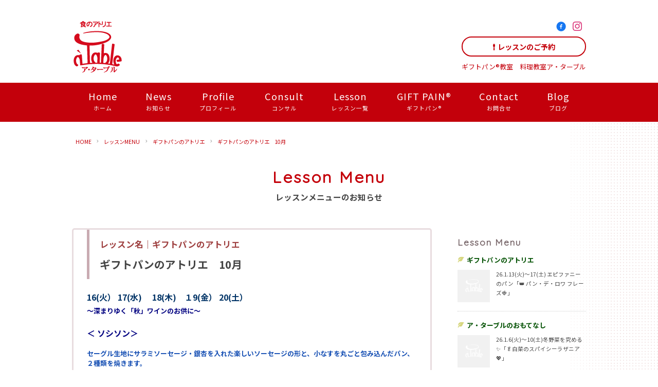

--- FILE ---
content_type: text/html; charset=UTF-8
request_url: https://a-table.jp/menu/20120926/
body_size: 34962
content:

<!DOCTYPE html>
<html dir="ltr" lang="ja" prefix="og: https://ogp.me/ns#">
<head>
<meta charset="UTF-8" />
<meta name="viewport" content="width=device-width,initial-scale=1,viewport-fit=cover">


<title>ギフトパンのアトリエ 10月 | ア・ターブル 東京 宇都宮 鹿沼 ギフトパン®教室・料理教室・食のプロデュース</title>


		<!-- All in One SEO 4.9.2 - aioseo.com -->
	<meta name="robots" content="max-image-preview:large" />
	<link rel="canonical" href="https://a-table.jp/menu/20120926/" />
	<meta name="generator" content="All in One SEO (AIOSEO) 4.9.2" />
		<meta property="og:locale" content="ja_JP" />
		<meta property="og:site_name" content="ア・ターブル 　宇都宮市 料理教室・ギフトパン®教室・食のプロデュース" />
		<meta property="og:type" content="article" />
		<meta property="og:title" content="ギフトパンのアトリエ 10月 | ア・ターブル 東京 宇都宮 鹿沼 ギフトパン®教室・料理教室・食のプロデュース" />
		<meta property="og:url" content="https://a-table.jp/menu/20120926/" />
		<meta property="og:image" content="https://a-table.jp/main/wp-content/uploads/2020/06/ogp.png" />
		<meta property="og:image:secure_url" content="https://a-table.jp/main/wp-content/uploads/2020/06/ogp.png" />
		<meta property="article:published_time" content="2012-09-26T02:05:12+00:00" />
		<meta property="article:modified_time" content="2021-02-15T07:57:35+00:00" />
		<meta name="twitter:card" content="summary" />
		<meta name="twitter:title" content="ギフトパンのアトリエ 10月 | ア・ターブル 東京 宇都宮 鹿沼 ギフトパン®教室・料理教室・食のプロデュース" />
		<meta name="twitter:image" content="https://a-table.jp/main/wp-content/uploads/2020/06/ogp.png" />
		<script type="application/ld+json" class="aioseo-schema">
			{"@context":"https:\/\/schema.org","@graph":[{"@type":"BreadcrumbList","@id":"https:\/\/a-table.jp\/menu\/20120926\/#breadcrumblist","itemListElement":[{"@type":"ListItem","@id":"https:\/\/a-table.jp#listItem","position":1,"name":"\u30db\u30fc\u30e0","item":"https:\/\/a-table.jp","nextItem":{"@type":"ListItem","@id":"https:\/\/a-table.jp\/menu\/#listItem","name":"\u30ec\u30c3\u30b9\u30f3MENU"}},{"@type":"ListItem","@id":"https:\/\/a-table.jp\/menu\/#listItem","position":2,"name":"\u30ec\u30c3\u30b9\u30f3MENU","item":"https:\/\/a-table.jp\/menu\/","nextItem":{"@type":"ListItem","@id":"https:\/\/a-table.jp\/class\/giftpain\/#listItem","name":"\u30ae\u30d5\u30c8\u30d1\u30f3\u306e\u30a2\u30c8\u30ea\u30a8"},"previousItem":{"@type":"ListItem","@id":"https:\/\/a-table.jp#listItem","name":"\u30db\u30fc\u30e0"}},{"@type":"ListItem","@id":"https:\/\/a-table.jp\/class\/giftpain\/#listItem","position":3,"name":"\u30ae\u30d5\u30c8\u30d1\u30f3\u306e\u30a2\u30c8\u30ea\u30a8","item":"https:\/\/a-table.jp\/class\/giftpain\/","nextItem":{"@type":"ListItem","@id":"https:\/\/a-table.jp\/menu\/20120926\/#listItem","name":"\u30ae\u30d5\u30c8\u30d1\u30f3\u306e\u30a2\u30c8\u30ea\u30a8\u300010\u6708"},"previousItem":{"@type":"ListItem","@id":"https:\/\/a-table.jp\/menu\/#listItem","name":"\u30ec\u30c3\u30b9\u30f3MENU"}},{"@type":"ListItem","@id":"https:\/\/a-table.jp\/menu\/20120926\/#listItem","position":4,"name":"\u30ae\u30d5\u30c8\u30d1\u30f3\u306e\u30a2\u30c8\u30ea\u30a8\u300010\u6708","previousItem":{"@type":"ListItem","@id":"https:\/\/a-table.jp\/class\/giftpain\/#listItem","name":"\u30ae\u30d5\u30c8\u30d1\u30f3\u306e\u30a2\u30c8\u30ea\u30a8"}}]},{"@type":"Organization","@id":"https:\/\/a-table.jp\/#organization","name":"\u98df\u306e\u30a2\u30c8\u30ea\u30a8\u3000aTable","description":"\u6803\u6728\u30fb\u6771\u4eac\u3092\u4e2d\u5fc3\u306b\u3057\u305f\u3001\u30b5\u30ed\u30f3\u30b9\u30bf\u30a4\u30eb\u306e\u6599\u7406\u6559\u5ba4 \u301c\u5927\u5207\u306a\u4eba\u306b\u8d08\u308a\u305f\u3044\u30d1\u30f3\u301c\u30ae\u30d5\u30c8\u30d1\u30f3\u00ae\u6559\u5ba4\u3067\u3059\u3002\u98df\u306e\u30d7\u30ed\u30c7\u30e5\u30fc\u30b9\u3082\u884c\u3063\u3066\u3044\u307e\u3059\u3002\u300c\u30a2\u30fb\u30bf\u30fc\u30d6\u30eb\u300d\u30de\u30b8\u30c3\u30af\u3067\u3001\u3044\u3064\u3082\u306e\u98df\u6750\u304c\u30aa\u30b7\u30e3\u30ec\u306a\u4e00\u76bf\u306b\u5909\u8eab\uff01\u3000\u5b63\u7bc0\u306e\u30aa\u30ea\u30b8\u30ca\u30eb\u30d1\u30f3\u3068\u5171\u306b\u3001\u65e5\u3005\u306e\u98df\u5353\u3092\u83ef\u3084\u304b\u306b\u3057\u307e\u305b\u3093\u304b\uff1f","url":"https:\/\/a-table.jp\/","telephone":"+81289621115","logo":{"@type":"ImageObject","url":"https:\/\/a-table.jp\/site\/wp-content\/uploads\/2020\/06\/ogp.png","@id":"https:\/\/a-table.jp\/menu\/20120926\/#organizationLogo","width":1200,"height":630},"image":{"@id":"https:\/\/a-table.jp\/menu\/20120926\/#organizationLogo"}},{"@type":"WebPage","@id":"https:\/\/a-table.jp\/menu\/20120926\/#webpage","url":"https:\/\/a-table.jp\/menu\/20120926\/","name":"\u30ae\u30d5\u30c8\u30d1\u30f3\u306e\u30a2\u30c8\u30ea\u30a8 10\u6708 | \u30a2\u30fb\u30bf\u30fc\u30d6\u30eb \u6771\u4eac \u5b87\u90fd\u5bae \u9e7f\u6cbc \u30ae\u30d5\u30c8\u30d1\u30f3\u00ae\u6559\u5ba4\u30fb\u6599\u7406\u6559\u5ba4\u30fb\u98df\u306e\u30d7\u30ed\u30c7\u30e5\u30fc\u30b9","inLanguage":"ja","isPartOf":{"@id":"https:\/\/a-table.jp\/#website"},"breadcrumb":{"@id":"https:\/\/a-table.jp\/menu\/20120926\/#breadcrumblist"},"datePublished":"2012-09-26T11:05:12+09:00","dateModified":"2021-02-15T16:57:35+09:00"},{"@type":"WebSite","@id":"https:\/\/a-table.jp\/#website","url":"https:\/\/a-table.jp\/","name":"\u30a2\u30fb\u30bf\u30fc\u30d6\u30eb \u6771\u4eac \u5b87\u90fd\u5bae \u9e7f\u6cbc \u30ae\u30d5\u30c8\u30d1\u30f3\u00ae\u6559\u5ba4\u30fb\u6599\u7406\u6559\u5ba4\u30fb\u98df\u306e\u30d7\u30ed\u30c7\u30e5\u30fc\u30b9","description":"\u6803\u6728\u30fb\u6771\u4eac\u3092\u4e2d\u5fc3\u306b\u3057\u305f\u3001\u30b5\u30ed\u30f3\u30b9\u30bf\u30a4\u30eb\u306e\u6599\u7406\u6559\u5ba4 \u301c\u5927\u5207\u306a\u4eba\u306b\u8d08\u308a\u305f\u3044\u30d1\u30f3\u301c\u30ae\u30d5\u30c8\u30d1\u30f3\u00ae\u6559\u5ba4\u3067\u3059\u3002\u98df\u306e\u30d7\u30ed\u30c7\u30e5\u30fc\u30b9\u3082\u884c\u3063\u3066\u3044\u307e\u3059\u3002\u300c\u30a2\u30fb\u30bf\u30fc\u30d6\u30eb\u300d\u30de\u30b8\u30c3\u30af\u3067\u3001\u3044\u3064\u3082\u306e\u98df\u6750\u304c\u30aa\u30b7\u30e3\u30ec\u306a\u4e00\u76bf\u306b\u5909\u8eab\uff01\u3000\u5b63\u7bc0\u306e\u30aa\u30ea\u30b8\u30ca\u30eb\u30d1\u30f3\u3068\u5171\u306b\u3001\u65e5\u3005\u306e\u98df\u5353\u3092\u83ef\u3084\u304b\u306b\u3057\u307e\u305b\u3093\u304b\uff1f","inLanguage":"ja","publisher":{"@id":"https:\/\/a-table.jp\/#organization"}}]}
		</script>
		<!-- All in One SEO -->

<link rel="alternate" title="oEmbed (JSON)" type="application/json+oembed" href="https://a-table.jp/wp-json/oembed/1.0/embed?url=https%3A%2F%2Fa-table.jp%2Fmenu%2F20120926%2F" />
<link rel="alternate" title="oEmbed (XML)" type="text/xml+oembed" href="https://a-table.jp/wp-json/oembed/1.0/embed?url=https%3A%2F%2Fa-table.jp%2Fmenu%2F20120926%2F&#038;format=xml" />
<style id='wp-img-auto-sizes-contain-inline-css' type='text/css'>
img:is([sizes=auto i],[sizes^="auto," i]){contain-intrinsic-size:3000px 1500px}
/*# sourceURL=wp-img-auto-sizes-contain-inline-css */
</style>
<link rel='stylesheet' id='pagecss-css' href='https://a-table.jp/css/menu.css?ver=6.9' type='text/css' media='all' />
<style id='wp-emoji-styles-inline-css' type='text/css'>

	img.wp-smiley, img.emoji {
		display: inline !important;
		border: none !important;
		box-shadow: none !important;
		height: 1em !important;
		width: 1em !important;
		margin: 0 0.07em !important;
		vertical-align: -0.1em !important;
		background: none !important;
		padding: 0 !important;
	}
/*# sourceURL=wp-emoji-styles-inline-css */
</style>
<style id='wp-block-library-inline-css' type='text/css'>
:root{--wp-block-synced-color:#7a00df;--wp-block-synced-color--rgb:122,0,223;--wp-bound-block-color:var(--wp-block-synced-color);--wp-editor-canvas-background:#ddd;--wp-admin-theme-color:#007cba;--wp-admin-theme-color--rgb:0,124,186;--wp-admin-theme-color-darker-10:#006ba1;--wp-admin-theme-color-darker-10--rgb:0,107,160.5;--wp-admin-theme-color-darker-20:#005a87;--wp-admin-theme-color-darker-20--rgb:0,90,135;--wp-admin-border-width-focus:2px}@media (min-resolution:192dpi){:root{--wp-admin-border-width-focus:1.5px}}.wp-element-button{cursor:pointer}:root .has-very-light-gray-background-color{background-color:#eee}:root .has-very-dark-gray-background-color{background-color:#313131}:root .has-very-light-gray-color{color:#eee}:root .has-very-dark-gray-color{color:#313131}:root .has-vivid-green-cyan-to-vivid-cyan-blue-gradient-background{background:linear-gradient(135deg,#00d084,#0693e3)}:root .has-purple-crush-gradient-background{background:linear-gradient(135deg,#34e2e4,#4721fb 50%,#ab1dfe)}:root .has-hazy-dawn-gradient-background{background:linear-gradient(135deg,#faaca8,#dad0ec)}:root .has-subdued-olive-gradient-background{background:linear-gradient(135deg,#fafae1,#67a671)}:root .has-atomic-cream-gradient-background{background:linear-gradient(135deg,#fdd79a,#004a59)}:root .has-nightshade-gradient-background{background:linear-gradient(135deg,#330968,#31cdcf)}:root .has-midnight-gradient-background{background:linear-gradient(135deg,#020381,#2874fc)}:root{--wp--preset--font-size--normal:16px;--wp--preset--font-size--huge:42px}.has-regular-font-size{font-size:1em}.has-larger-font-size{font-size:2.625em}.has-normal-font-size{font-size:var(--wp--preset--font-size--normal)}.has-huge-font-size{font-size:var(--wp--preset--font-size--huge)}.has-text-align-center{text-align:center}.has-text-align-left{text-align:left}.has-text-align-right{text-align:right}.has-fit-text{white-space:nowrap!important}#end-resizable-editor-section{display:none}.aligncenter{clear:both}.items-justified-left{justify-content:flex-start}.items-justified-center{justify-content:center}.items-justified-right{justify-content:flex-end}.items-justified-space-between{justify-content:space-between}.screen-reader-text{border:0;clip-path:inset(50%);height:1px;margin:-1px;overflow:hidden;padding:0;position:absolute;width:1px;word-wrap:normal!important}.screen-reader-text:focus{background-color:#ddd;clip-path:none;color:#444;display:block;font-size:1em;height:auto;left:5px;line-height:normal;padding:15px 23px 14px;text-decoration:none;top:5px;width:auto;z-index:100000}html :where(.has-border-color){border-style:solid}html :where([style*=border-top-color]){border-top-style:solid}html :where([style*=border-right-color]){border-right-style:solid}html :where([style*=border-bottom-color]){border-bottom-style:solid}html :where([style*=border-left-color]){border-left-style:solid}html :where([style*=border-width]){border-style:solid}html :where([style*=border-top-width]){border-top-style:solid}html :where([style*=border-right-width]){border-right-style:solid}html :where([style*=border-bottom-width]){border-bottom-style:solid}html :where([style*=border-left-width]){border-left-style:solid}html :where(img[class*=wp-image-]){height:auto;max-width:100%}:where(figure){margin:0 0 1em}html :where(.is-position-sticky){--wp-admin--admin-bar--position-offset:var(--wp-admin--admin-bar--height,0px)}@media screen and (max-width:600px){html :where(.is-position-sticky){--wp-admin--admin-bar--position-offset:0px}}

/*# sourceURL=wp-block-library-inline-css */
</style><style id='global-styles-inline-css' type='text/css'>
:root{--wp--preset--aspect-ratio--square: 1;--wp--preset--aspect-ratio--4-3: 4/3;--wp--preset--aspect-ratio--3-4: 3/4;--wp--preset--aspect-ratio--3-2: 3/2;--wp--preset--aspect-ratio--2-3: 2/3;--wp--preset--aspect-ratio--16-9: 16/9;--wp--preset--aspect-ratio--9-16: 9/16;--wp--preset--color--black: #000000;--wp--preset--color--cyan-bluish-gray: #abb8c3;--wp--preset--color--white: #ffffff;--wp--preset--color--pale-pink: #f78da7;--wp--preset--color--vivid-red: #cf2e2e;--wp--preset--color--luminous-vivid-orange: #ff6900;--wp--preset--color--luminous-vivid-amber: #fcb900;--wp--preset--color--light-green-cyan: #7bdcb5;--wp--preset--color--vivid-green-cyan: #00d084;--wp--preset--color--pale-cyan-blue: #8ed1fc;--wp--preset--color--vivid-cyan-blue: #0693e3;--wp--preset--color--vivid-purple: #9b51e0;--wp--preset--gradient--vivid-cyan-blue-to-vivid-purple: linear-gradient(135deg,rgb(6,147,227) 0%,rgb(155,81,224) 100%);--wp--preset--gradient--light-green-cyan-to-vivid-green-cyan: linear-gradient(135deg,rgb(122,220,180) 0%,rgb(0,208,130) 100%);--wp--preset--gradient--luminous-vivid-amber-to-luminous-vivid-orange: linear-gradient(135deg,rgb(252,185,0) 0%,rgb(255,105,0) 100%);--wp--preset--gradient--luminous-vivid-orange-to-vivid-red: linear-gradient(135deg,rgb(255,105,0) 0%,rgb(207,46,46) 100%);--wp--preset--gradient--very-light-gray-to-cyan-bluish-gray: linear-gradient(135deg,rgb(238,238,238) 0%,rgb(169,184,195) 100%);--wp--preset--gradient--cool-to-warm-spectrum: linear-gradient(135deg,rgb(74,234,220) 0%,rgb(151,120,209) 20%,rgb(207,42,186) 40%,rgb(238,44,130) 60%,rgb(251,105,98) 80%,rgb(254,248,76) 100%);--wp--preset--gradient--blush-light-purple: linear-gradient(135deg,rgb(255,206,236) 0%,rgb(152,150,240) 100%);--wp--preset--gradient--blush-bordeaux: linear-gradient(135deg,rgb(254,205,165) 0%,rgb(254,45,45) 50%,rgb(107,0,62) 100%);--wp--preset--gradient--luminous-dusk: linear-gradient(135deg,rgb(255,203,112) 0%,rgb(199,81,192) 50%,rgb(65,88,208) 100%);--wp--preset--gradient--pale-ocean: linear-gradient(135deg,rgb(255,245,203) 0%,rgb(182,227,212) 50%,rgb(51,167,181) 100%);--wp--preset--gradient--electric-grass: linear-gradient(135deg,rgb(202,248,128) 0%,rgb(113,206,126) 100%);--wp--preset--gradient--midnight: linear-gradient(135deg,rgb(2,3,129) 0%,rgb(40,116,252) 100%);--wp--preset--font-size--small: 13px;--wp--preset--font-size--medium: 20px;--wp--preset--font-size--large: 36px;--wp--preset--font-size--x-large: 42px;--wp--preset--spacing--20: 0.44rem;--wp--preset--spacing--30: 0.67rem;--wp--preset--spacing--40: 1rem;--wp--preset--spacing--50: 1.5rem;--wp--preset--spacing--60: 2.25rem;--wp--preset--spacing--70: 3.38rem;--wp--preset--spacing--80: 5.06rem;--wp--preset--shadow--natural: 6px 6px 9px rgba(0, 0, 0, 0.2);--wp--preset--shadow--deep: 12px 12px 50px rgba(0, 0, 0, 0.4);--wp--preset--shadow--sharp: 6px 6px 0px rgba(0, 0, 0, 0.2);--wp--preset--shadow--outlined: 6px 6px 0px -3px rgb(255, 255, 255), 6px 6px rgb(0, 0, 0);--wp--preset--shadow--crisp: 6px 6px 0px rgb(0, 0, 0);}:where(.is-layout-flex){gap: 0.5em;}:where(.is-layout-grid){gap: 0.5em;}body .is-layout-flex{display: flex;}.is-layout-flex{flex-wrap: wrap;align-items: center;}.is-layout-flex > :is(*, div){margin: 0;}body .is-layout-grid{display: grid;}.is-layout-grid > :is(*, div){margin: 0;}:where(.wp-block-columns.is-layout-flex){gap: 2em;}:where(.wp-block-columns.is-layout-grid){gap: 2em;}:where(.wp-block-post-template.is-layout-flex){gap: 1.25em;}:where(.wp-block-post-template.is-layout-grid){gap: 1.25em;}.has-black-color{color: var(--wp--preset--color--black) !important;}.has-cyan-bluish-gray-color{color: var(--wp--preset--color--cyan-bluish-gray) !important;}.has-white-color{color: var(--wp--preset--color--white) !important;}.has-pale-pink-color{color: var(--wp--preset--color--pale-pink) !important;}.has-vivid-red-color{color: var(--wp--preset--color--vivid-red) !important;}.has-luminous-vivid-orange-color{color: var(--wp--preset--color--luminous-vivid-orange) !important;}.has-luminous-vivid-amber-color{color: var(--wp--preset--color--luminous-vivid-amber) !important;}.has-light-green-cyan-color{color: var(--wp--preset--color--light-green-cyan) !important;}.has-vivid-green-cyan-color{color: var(--wp--preset--color--vivid-green-cyan) !important;}.has-pale-cyan-blue-color{color: var(--wp--preset--color--pale-cyan-blue) !important;}.has-vivid-cyan-blue-color{color: var(--wp--preset--color--vivid-cyan-blue) !important;}.has-vivid-purple-color{color: var(--wp--preset--color--vivid-purple) !important;}.has-black-background-color{background-color: var(--wp--preset--color--black) !important;}.has-cyan-bluish-gray-background-color{background-color: var(--wp--preset--color--cyan-bluish-gray) !important;}.has-white-background-color{background-color: var(--wp--preset--color--white) !important;}.has-pale-pink-background-color{background-color: var(--wp--preset--color--pale-pink) !important;}.has-vivid-red-background-color{background-color: var(--wp--preset--color--vivid-red) !important;}.has-luminous-vivid-orange-background-color{background-color: var(--wp--preset--color--luminous-vivid-orange) !important;}.has-luminous-vivid-amber-background-color{background-color: var(--wp--preset--color--luminous-vivid-amber) !important;}.has-light-green-cyan-background-color{background-color: var(--wp--preset--color--light-green-cyan) !important;}.has-vivid-green-cyan-background-color{background-color: var(--wp--preset--color--vivid-green-cyan) !important;}.has-pale-cyan-blue-background-color{background-color: var(--wp--preset--color--pale-cyan-blue) !important;}.has-vivid-cyan-blue-background-color{background-color: var(--wp--preset--color--vivid-cyan-blue) !important;}.has-vivid-purple-background-color{background-color: var(--wp--preset--color--vivid-purple) !important;}.has-black-border-color{border-color: var(--wp--preset--color--black) !important;}.has-cyan-bluish-gray-border-color{border-color: var(--wp--preset--color--cyan-bluish-gray) !important;}.has-white-border-color{border-color: var(--wp--preset--color--white) !important;}.has-pale-pink-border-color{border-color: var(--wp--preset--color--pale-pink) !important;}.has-vivid-red-border-color{border-color: var(--wp--preset--color--vivid-red) !important;}.has-luminous-vivid-orange-border-color{border-color: var(--wp--preset--color--luminous-vivid-orange) !important;}.has-luminous-vivid-amber-border-color{border-color: var(--wp--preset--color--luminous-vivid-amber) !important;}.has-light-green-cyan-border-color{border-color: var(--wp--preset--color--light-green-cyan) !important;}.has-vivid-green-cyan-border-color{border-color: var(--wp--preset--color--vivid-green-cyan) !important;}.has-pale-cyan-blue-border-color{border-color: var(--wp--preset--color--pale-cyan-blue) !important;}.has-vivid-cyan-blue-border-color{border-color: var(--wp--preset--color--vivid-cyan-blue) !important;}.has-vivid-purple-border-color{border-color: var(--wp--preset--color--vivid-purple) !important;}.has-vivid-cyan-blue-to-vivid-purple-gradient-background{background: var(--wp--preset--gradient--vivid-cyan-blue-to-vivid-purple) !important;}.has-light-green-cyan-to-vivid-green-cyan-gradient-background{background: var(--wp--preset--gradient--light-green-cyan-to-vivid-green-cyan) !important;}.has-luminous-vivid-amber-to-luminous-vivid-orange-gradient-background{background: var(--wp--preset--gradient--luminous-vivid-amber-to-luminous-vivid-orange) !important;}.has-luminous-vivid-orange-to-vivid-red-gradient-background{background: var(--wp--preset--gradient--luminous-vivid-orange-to-vivid-red) !important;}.has-very-light-gray-to-cyan-bluish-gray-gradient-background{background: var(--wp--preset--gradient--very-light-gray-to-cyan-bluish-gray) !important;}.has-cool-to-warm-spectrum-gradient-background{background: var(--wp--preset--gradient--cool-to-warm-spectrum) !important;}.has-blush-light-purple-gradient-background{background: var(--wp--preset--gradient--blush-light-purple) !important;}.has-blush-bordeaux-gradient-background{background: var(--wp--preset--gradient--blush-bordeaux) !important;}.has-luminous-dusk-gradient-background{background: var(--wp--preset--gradient--luminous-dusk) !important;}.has-pale-ocean-gradient-background{background: var(--wp--preset--gradient--pale-ocean) !important;}.has-electric-grass-gradient-background{background: var(--wp--preset--gradient--electric-grass) !important;}.has-midnight-gradient-background{background: var(--wp--preset--gradient--midnight) !important;}.has-small-font-size{font-size: var(--wp--preset--font-size--small) !important;}.has-medium-font-size{font-size: var(--wp--preset--font-size--medium) !important;}.has-large-font-size{font-size: var(--wp--preset--font-size--large) !important;}.has-x-large-font-size{font-size: var(--wp--preset--font-size--x-large) !important;}
/*# sourceURL=global-styles-inline-css */
</style>

<style id='classic-theme-styles-inline-css' type='text/css'>
/*! This file is auto-generated */
.wp-block-button__link{color:#fff;background-color:#32373c;border-radius:9999px;box-shadow:none;text-decoration:none;padding:calc(.667em + 2px) calc(1.333em + 2px);font-size:1.125em}.wp-block-file__button{background:#32373c;color:#fff;text-decoration:none}
/*# sourceURL=/wp-includes/css/classic-themes.min.css */
</style>
<link rel="https://api.w.org/" href="https://a-table.jp/wp-json/" /><link rel="alternate" title="JSON" type="application/json" href="https://a-table.jp/wp-json/wp/v2/menu/1199" /><link rel="EditURI" type="application/rsd+xml" title="RSD" href="https://a-table.jp/site/xmlrpc.php?rsd" />
<meta name="generator" content="WordPress 6.9" />
<link rel='shortlink' href='https://a-table.jp/?p=1199' />
<!-- Analytics by WP Statistics - https://wp-statistics.com -->



<link type="text/css" href="https://a-table.jp/css/layout.css" rel="stylesheet" media="all" />


<script type="text/javascript">
  var _gaq = _gaq || [];
  _gaq.push(['_setAccount', 'UA-6195163-23']);
  _gaq.push(['_trackPageview']);

  (function() {
    var ga = document.createElement('script'); ga.type = 'text/javascript'; ga.async = true;
    ga.src = ('https:' == document.location.protocol ? 'https://ssl' : 'http://www') + '.google-analytics.com/ga.js';
    var s = document.getElementsByTagName('script')[0]; s.parentNode.insertBefore(ga, s);
  })();
</script>
</head>

<body id="20120926">	
	
	<header id="header">
		<div id="sitetitle">
			<div id="logo">
				<a href="https://a-table.jp/">
				<picture>
					<source media="(min-width: 668px)" srcset="https://a-table.jp/img/layout/min-668.png">
					<source media="(max-width: 667px)" srcset="https://a-table.jp/img/layout/max-667.png">
					<img src="https://a-table.jp/img/layout/min-668.png" alt="食のアトリエ ア・ターブル">
				</picture>
				</a>
			</div>
			<div id="sitepick">
				<ul>
					<li id="fbook"><a href="https://www.facebook.com/a.Table.jp/" title="ア・ターブルfacebookページ" target="_blank"></a></li>
					<li id="insta"><a href="https://www.instagram.com/a.table_giftpain/" target="_blank"></a></li>
<!-- 					<li id="line"><a href="https://lin.ee/nWtZNAD" target="_blank"></a></li> -->
				</ul>

				<div id="re_btn"><a href="https://a-table.jp/reservation/">レッスンのご予約</a></div>
				<p>ギフトパン&reg;教室　料理教室<br/>ア・ターブル</p>
			</div>
		</div>
		
		
		<div id="gnav">
			<a class="nav-button" href="#">
			    <span></span>
			    <span></span>
			    <span></span>
			</a>
		  
			<nav class="nav-wrap">
				<ul class="nav">
					<li><a href="https://a-table.jp/" title="料理教室　ア・ターブル">Home<span>ホーム</span></a></li>
					<li><a href="https://a-table.jp/news/" title="News">News<span>お知らせ</span></a></li>
					<li><a href="https://a-table.jp/profile/" title="ア・ターブル 米山都子プロフィール">Profile<span>プロフィール</span></a></li>	
					<li><a href="https://a-table.jp/consulting/" title="コンサルティング">Consult<span>コンサル</span></a></li>		
					<li><a href="https://a-table.jp/lesson/" title="各レッスン内容">Lesson<span>レッスン一覧</span></a></li>
					<li><a href="https://a-table.jp/gift-pain/">GIFT PAIN&reg;<span>ギフトパン&reg;</span></a></li>
					<li><a href="https://a-table.jp/contact/" title="ア・ターブル お問合せ">Contact<span>お問合せ</span></a></li>
					<li><a href="https://a-table.jp/blog/">Blog<span>ブログ</span></a></li>
				</ul>
			</nav>
		</div>
	</header><!--//header-->
	
	<main id="contents">
	<div id="sub_contens">
		<div id="bread">
	<ul class="bread_crumb">
	<li><a title="アターブルHOME" href="https://a-table.jp">HOME</a></li><li><a title="レッスンMENU" href="https://a-table.jp/menu/">レッスンMENU</a></li><li><a title="ギフトパンのアトリエ" href="https://a-table.jp/class/giftpain/">ギフトパンのアトリエ</a></li><li><a title="ギフトパンのアトリエ　10月" href="https://a-table.jp/menu/20120926/">ギフトパンのアトリエ　10月</a></li>	</ul>
</div>


	<div id="linfo_title">
		<h1><span>Lesson Menu</span>レッスンメニューのお知らせ</h1>		
	</div>

	
		<div id="flex_wrap">
		<div id="info_main">
					
<article id="menuinfo" class="lepost">
	<div class="post_header">
		<h1><span>レッスン名｜<a href="https://a-table.jp/class/giftpain/">ギフトパンのアトリエ</a></span>ギフトパンのアトリエ　10月</h1>
	</div><!-- #post_header -->


	<div class="post_body cf">
		<div><span style="color: #003366; font-size: medium; background-color: #ffffff;"><strong>16(火）</strong></span><span style="color: #003366; font-size: medium; background-color: #ffffff;"><strong> 17(水) 　18(木)　１9(金） 20(</strong></span><span style="color: #003366; font-size: medium; background-color: #ffffff;"><strong>土）</p>
<p></strong><span style="font-size: small;"><strong><span style="color: #000080;">～深まりゆく「秋」ワインのお供に～</span></strong></span></span></div>
<div><span style="color: #003366; font-size: medium; background-color: #ffffff;"><strong><span style="color: #000080; font-size: medium;"> <br /></span></strong></span><span style="color: #003366; font-size: medium; background-color: #ffffff;"><strong><span style="color: #000080; font-size: medium;">＜ ソシソン＞<br /></span></strong></span><span style="color: #1750b4;"><strong><br />セーグル生地にサラミソーセージ・銀杏を入れた楽しいソーセージの形と、小なすを丸ごと包み込んだパン、２種類を焼きます。</strong></span><span style="color: #000080;"><strong></p>
<p><span style="font-size: medium;">＜フロマージュ・アイユ＞</span></strong></span></div>
<p><strong> </strong></p>
<div><span style="color: #000080;"><strong> </strong></span></div>
	</div><!-- #post_body -->
	
	
	<div class="post_footer">
		<ul>
			<li>レッスン名：<a href="https://a-table.jp/class/giftpain/">ギフトパンのアトリエ</a>｜</li>
			<li>2012/9/26｜</li>
			<li>tag:｜</li>
			<li></li>
		</ul>
	</div><!-- #post_footer -->

</article> 



			
			
				
		
		
		<nav id="class_prevnext">
			<ul>
									<li class="prevmenu"><a href="https://a-table.jp/menu/20120821/">
			<span>前の記事</span>ギフトパンのアトリエ　9月			</a></li>
									<li class="nextmenu"><a href="https://a-table.jp/menu/20120928_2/">
			<span>次の記事</span>ギフトパンのアトリエ　11月			</a></li>
						</ul>
		</nav>
		
		
				
		</div><!-- #info_main -->
			
		<div id="sidebar">	
	
	<div id="lesson_sc">
		<h3>Lesson Menu</h3>
		
					
				<dl>
		<dt>ギフトパンのアトリエ</dt>	
				

						
		<dd>
			<ul class="iconlist">
			    			    <li class="boxlink">
					<div class="thumb">
										<img width="300" height="300" src="https://a-table.jp/site/wp-content/uploads/2021/04/pthumb_noimg-300x300.png" class="attachment-post-thumbnail size-post-thumbnail wp-post-image" alt="" decoding="async" loading="lazy" />										</div>
					
					<div>
				<!-- 		<span class="lecat"></span> -->
						<a href="https://a-table.jp/menu/6912/">26.1.13(火)～17(土) エピファニーのパン「👑 パン・デ・ロワ フレーズ🍓」</a>
					</div>
					
				</li>
			    			</ul>
		</dd>
				
				</dl>
					
				<dl>
		<dt>ア・ターブルのおもてなし</dt>	
				

						
		<dd>
			<ul class="iconlist">
			    			    <li class="boxlink">
					<div class="thumb">
										<img width="300" height="300" src="https://a-table.jp/site/wp-content/uploads/2021/04/pthumb_noimg-300x300.png" class="attachment-post-thumbnail size-post-thumbnail wp-post-image" alt="" decoding="async" loading="lazy" />										</div>
					
					<div>
				<!-- 		<span class="lecat"></span> -->
						<a href="https://a-table.jp/menu/6905/">26.1.6(火)～10(土)冬野菜を究める✨「🥬白菜のスパイシーラザニア💖」</a>
					</div>
					
				</li>
			    			</ul>
		</dd>
				
				</dl>
					
				<dl>
		<dt>ア・ターブル＋</dt>	
				

						
		<dd>
			<ul class="iconlist">
			    			    <li class="boxlink">
					<div class="thumb">
										<img width="300" height="300" src="https://a-table.jp/site/wp-content/uploads/2022/11/DSC_2418_11-300x300.jpg" class="attachment-post-thumbnail size-post-thumbnail wp-post-image" alt="" decoding="async" loading="lazy" />										</div>
					
					<div>
				<!-- 		<span class="lecat"></span> -->
						<a href="https://a-table.jp/menu/6831/">25.12.6(土)7(日)毎年リピート❣王道のドレスデンスタイル「♰🎄クリスト・シュトレン🎄」</a>
					</div>
					
				</li>
			    			</ul>
		</dd>
				
				</dl>
						
		
<!--
		<h3>Special Lesson</h3>
		<dl>
			<dt><a href="https://a-table.jp/lesson-special/" title="プライベートレッスン">プライベートレッスン</a></dt>
		</dl>
-->
	</div>
</div><!--#sidebar-->
	</div>
	











				
			</div><!--//sub_contens-->
				
			
			<dl id="tohoku">
				<dt>米山都子レシピ提供</dt><dd><a href="http://tohokuseed.co.jp/wordpress/recipe/" target="_blank"><img src="https://a-table.jp/img/tohoku2.jpg" alt="トーホク" /></a></dd>
			</dl>
		</main>
		
		<div id="re_btn_fix">
			<ul>
				<li><a href="https://a-table.jp/reservation/">レッスンのご予約</a></li>
				<li id="fbook"><a href="https://www.facebook.com/a.Table.jp/" title="ア・ターブルfacebookページ" target="_blank"></a></li>
				<li id="insta"><a href="https://www.instagram.com/a.table_giftpain/" target="_blank"></a></li>
			</ul>
		</div>
		
		<footer id="footer">
			<div class="about_site">
				<ul>
					<li>食のアトリエ ア・ターブル</li>
					<li>｜<a href="https://a-table.jp/map/">アクセスMap</a></li>
					<li>｜<a href="https://a-table.jp/links/">リンク</a></li>
					<li>｜<a href="https://a-table.jp/privacy/">プライバシーポリシー</a></li>
					<li>｜<a href="https://a-table.jp/sitemap/">サイトマップ</a></li>
				</ul>
			</div>
			
			<div class="cr">Copyright &copy; aTable All Rights Reserved.</div>
		</footer><!--//footer-->
		
		

<script type="speculationrules">
{"prefetch":[{"source":"document","where":{"and":[{"href_matches":"/*"},{"not":{"href_matches":["/site/wp-*.php","/site/wp-admin/*","/site/wp-content/uploads/*","/site/wp-content/*","/site/wp-content/plugins/*","/site/wp-content/themes/atable/*","/*\\?(.+)"]}},{"not":{"selector_matches":"a[rel~=\"nofollow\"]"}},{"not":{"selector_matches":".no-prefetch, .no-prefetch a"}}]},"eagerness":"conservative"}]}
</script>
<script type="module"  src="https://a-table.jp/site/wp-content/plugins/all-in-one-seo-pack/dist/Lite/assets/table-of-contents.95d0dfce.js?ver=4.9.2" id="aioseo/js/src/vue/standalone/blocks/table-of-contents/frontend.js-js"></script>
<script id="wp-emoji-settings" type="application/json">
{"baseUrl":"https://s.w.org/images/core/emoji/17.0.2/72x72/","ext":".png","svgUrl":"https://s.w.org/images/core/emoji/17.0.2/svg/","svgExt":".svg","source":{"concatemoji":"https://a-table.jp/site/wp-includes/js/wp-emoji-release.min.js?ver=6.9"}}
</script>
<script type="module">
/* <![CDATA[ */
/*! This file is auto-generated */
const a=JSON.parse(document.getElementById("wp-emoji-settings").textContent),o=(window._wpemojiSettings=a,"wpEmojiSettingsSupports"),s=["flag","emoji"];function i(e){try{var t={supportTests:e,timestamp:(new Date).valueOf()};sessionStorage.setItem(o,JSON.stringify(t))}catch(e){}}function c(e,t,n){e.clearRect(0,0,e.canvas.width,e.canvas.height),e.fillText(t,0,0);t=new Uint32Array(e.getImageData(0,0,e.canvas.width,e.canvas.height).data);e.clearRect(0,0,e.canvas.width,e.canvas.height),e.fillText(n,0,0);const a=new Uint32Array(e.getImageData(0,0,e.canvas.width,e.canvas.height).data);return t.every((e,t)=>e===a[t])}function p(e,t){e.clearRect(0,0,e.canvas.width,e.canvas.height),e.fillText(t,0,0);var n=e.getImageData(16,16,1,1);for(let e=0;e<n.data.length;e++)if(0!==n.data[e])return!1;return!0}function u(e,t,n,a){switch(t){case"flag":return n(e,"\ud83c\udff3\ufe0f\u200d\u26a7\ufe0f","\ud83c\udff3\ufe0f\u200b\u26a7\ufe0f")?!1:!n(e,"\ud83c\udde8\ud83c\uddf6","\ud83c\udde8\u200b\ud83c\uddf6")&&!n(e,"\ud83c\udff4\udb40\udc67\udb40\udc62\udb40\udc65\udb40\udc6e\udb40\udc67\udb40\udc7f","\ud83c\udff4\u200b\udb40\udc67\u200b\udb40\udc62\u200b\udb40\udc65\u200b\udb40\udc6e\u200b\udb40\udc67\u200b\udb40\udc7f");case"emoji":return!a(e,"\ud83e\u1fac8")}return!1}function f(e,t,n,a){let r;const o=(r="undefined"!=typeof WorkerGlobalScope&&self instanceof WorkerGlobalScope?new OffscreenCanvas(300,150):document.createElement("canvas")).getContext("2d",{willReadFrequently:!0}),s=(o.textBaseline="top",o.font="600 32px Arial",{});return e.forEach(e=>{s[e]=t(o,e,n,a)}),s}function r(e){var t=document.createElement("script");t.src=e,t.defer=!0,document.head.appendChild(t)}a.supports={everything:!0,everythingExceptFlag:!0},new Promise(t=>{let n=function(){try{var e=JSON.parse(sessionStorage.getItem(o));if("object"==typeof e&&"number"==typeof e.timestamp&&(new Date).valueOf()<e.timestamp+604800&&"object"==typeof e.supportTests)return e.supportTests}catch(e){}return null}();if(!n){if("undefined"!=typeof Worker&&"undefined"!=typeof OffscreenCanvas&&"undefined"!=typeof URL&&URL.createObjectURL&&"undefined"!=typeof Blob)try{var e="postMessage("+f.toString()+"("+[JSON.stringify(s),u.toString(),c.toString(),p.toString()].join(",")+"));",a=new Blob([e],{type:"text/javascript"});const r=new Worker(URL.createObjectURL(a),{name:"wpTestEmojiSupports"});return void(r.onmessage=e=>{i(n=e.data),r.terminate(),t(n)})}catch(e){}i(n=f(s,u,c,p))}t(n)}).then(e=>{for(const n in e)a.supports[n]=e[n],a.supports.everything=a.supports.everything&&a.supports[n],"flag"!==n&&(a.supports.everythingExceptFlag=a.supports.everythingExceptFlag&&a.supports[n]);var t;a.supports.everythingExceptFlag=a.supports.everythingExceptFlag&&!a.supports.flag,a.supports.everything||((t=a.source||{}).concatemoji?r(t.concatemoji):t.wpemoji&&t.twemoji&&(r(t.twemoji),r(t.wpemoji)))});
//# sourceURL=https://a-table.jp/site/wp-includes/js/wp-emoji-loader.min.js
/* ]]> */
</script>

<script type="text/javascript" src="//ajax.googleapis.com/ajax/libs/jquery/1.7.1/jquery.min.js"></script>
<script src="https://maps.googleapis.com/maps/api/js?key=AIzaSyBXVXZJ28a04ClI_RlZgMjOI-um7klZWT4"></script>
<script type='text/javascript' src='https://a-table.jp/js/common.js'></script>

<script type="text/javascript" src="//webfonts.sakura.ne.jp/js/sakurav3.js"></script>
</body>
</html>

--- FILE ---
content_type: text/css
request_url: https://a-table.jp/css/menu.css?ver=6.9
body_size: 7950
content:
@charset "Utf-8";
#linfo_title{
	text-align: center;
	padding: 1em 2em;
	margin-bottom: 3em;
}


#linfo_title h1{font-size: 1.2em;}
#linfo_title h1 span{
	display: block;
	font-size: 2em;
	font-family: 'Quicksand';
	letter-spacing: .1em;
	color: #c4000a;
	margin-bottom: 20px
}


#class_menu{
	margin: 0 auto;
	max-width: 900px;
}

#class_menu h2{
	text-align: center;
	color: #c4000a;
	margin-bottom: 1em
}

ul.lesson_hl{
	margin-bottom: 3em;
	padding-bottom: 3em;
	border-bottom: solid 1px #eee;
}


ul.lesson_hl > li{
	display: flex;
	flex-wrap:wrap;
	justify-content: space-between;
	text-align: left;
	padding: 1.5em 0
}

ul.lesson_hl > li div:nth-child(1){
	width: 30%
}

ul.lesson_hl  > li div:nth-child(2){
	width: 65%
}


ul.lesson_hl li h3{
	font-size: 1.1em;
	line-height: 1.6em;
	margin:3px 0 .5em
}

ul.lesson_hl li:hover h3{}

ul.lesson_hl li:hover img{opacity: .8}

.lecat,
.lecat a{
	color: #c4000a;
	display: block;
	margin-bottom: 5px
}


.lecat a:before{
	font-family: icomoon;
	content: "\e914";
	padding-right: 6px;
	color: #dbdb95;
}


@media screen and (max-width: 667px) {
}	

@media print, screen and (min-width: 668px) {
	#class_menu h2{margin: 3em auto 1em;font-size: 1.8em}
	ul.lesson_hl {
		display: flex;
		flex-wrap:wrap;
		padding-bottom: 2em;
	}


	ul.lesson_hl li{
	width: calc( ( 100% - 30px ) / 2 );
	margin-right: 30px;
	}
	
	
	ul.lesson_hl li:nth-child( 2n ) {margin-right: 0;}

}	

@media print, screen and (min-width: 1000px) {}	



#menuinfo{
}




/* =Single Post Nomal
-------------------------------------------------------------- */
.category-name{
	font-size: 131%;
	font-weight: bold;
	margin-bottom: 15px;
	padding-top: 15px;
}

.category-name a,
.category-name a:visited{color: #993333;}


ul#cat_list{
	margin-right: 15px;
	margin-left: 15px;
}

ul#cat_list li{
	font-size: 93%;
	margin-bottom: 3px;
}


.lepost{
	padding: 0 1em 2em;
	margin-bottom: 30px;
	color: #444444;
	-webkit-border-radius: 5px;
	-moz-border-radius: 5px;
	border-radius: 5px;
	position: relative;
	
}

.post_header{
	border-left: 4px solid #c9abb2;
	margin-bottom: 2em;
	padding: .6em 0 .6em 1.5em;
	text-align: left
}

.post_header h1{
	font-size: 1.5em;
	line-height: 1.5em
}

.post_header h1 span{
	display: block;
	font-size: .8em;
	margin-bottom: .5em;
	color: #9e3f3f
}
.post_header h1 span a{color: #9e3f3f}


@media screen and (max-width: 667px) {}	

@media print, screen and (min-width: 668px) {
	.post_header h1{font-size: 1.6em;}
	
}	

@media print, screen and (min-width: 1000px) {
	.post_header{padding: 1em 1em 1em 1.5em;border-left: 5px solid #c9abb2;}
	.lepost{border: 3px solid #E8DCDF;padding: 0 2em 2em;}
}	


.post_header ul{}
.post_header li{
	display: inline;
	padding-right: 5px;
	font-size: 93%;
	font-weight: bold;
	color: #333;
}

.post_header .date{
	padding-right: 5px;
	color: #786955;
	margin-bottom: 8px;
}



.post_header li a:hover{
}


.post h2{
	font-size: 1.4em;
	line-height: 1.5em;
	font-weight: bold;
	color: #993333;
	margin: 0px;
}


.post h2 a,
.post h2 a:visited{
	color: #993333;
	text-decoration: none;
}

.post h2 li a:hover{
}

.post h2 span{
	font-size: smaller;
	font-weight: bold;
	color: #999;
	padding-right: 10px;
}


.post_body{
	line-height: 1.5em;
}

.post_body p{
	margin-bottom: 5px;
}

@media screen and (max-width: 667px) {
	.post_body p{font-size: 1.1em;line-height: 1.8em}
}	

@media print, screen and (min-width: 668px) {}	

@media print, screen and (min-width: 1000px) {}	

.more{
	text-align: right;
}
.post_body a,
.post_body a:visited{
	color: #B71322;
}

.post_body a:hoevr{
	color: #333;
}


ul.taglist{margin-bottom: 1em
}

ul.taglist li{
	text-align: left;
	padding: .2em 0
}
ul.taglist li a{}
ul.taglist li a:before{
	content: "#";
	padding-right: .2em
}


.post_footer{
	background: #F6ECEB;
	padding: .5em 1em;
}

.post_footer ul{
	text-align: right;
	padding-left: 5px;
}
.post_footer li{
	display: inline;
	font-size: 85%;
}

.post_footer a,
.post_footer a:visited{
	color: #333;
}

.post_body a:hoevr{
	color: #333;
	text-decoration: underline;
}


/* =Single Post GiftPanTokyo
-------------------------------------------------------------- */

p.prezent{
	-webkit-border-radius: 5px;
	-moz-border-radius: 5px;
	border-radius: 5px;
	background: #FFF2ED;
	behavior: url(/css/PIE.htc);
	position: relative;
	padding: 5px 7px;
	margin-bottom: 10px;
	display: block;
	text-align: center;
	color: #333;
	font-size: 93%;
}
p.prezent strong{
	color: #993333;
	font-size: larger;
}

.post_header_gat{
	text-align: center;
	padding-top: 10px;
}
.post_header_gat h2{
	font-weight: bold;
	color: #993333;
	font-size: 18px;
	text-align: center;
	margin-bottom: 5px;
	padding-top: 5px;
	padding-bottom: 5px;
}
.post_header_gat h2 span{
	color: #993333;
	letter-spacing: 2px;
	display: block;
	font-size: 80%;
	padding-top: 3px;
}


.post_header_gat h3,
.post_header_gat h3 a:link,
.post_header_gat h3 a:visited{
	font-size: 24px;
	font-weight: bold;
	color: #FFF;
	background: #8E2F2F;
	margin-bottom: 8px;
	padding-top: 3px;
	padding-bottom: 3px;
	line-height: 1.5em;
	border-style: none;
}

.post_header_gat h3 span{
	display: block;
	color: #FFF;
	font: bold 18px Arial, Helvetica, sans-serif;
}

.photoset{
	text-align: center;
}


.photoset img{
	width: 96%;
	height: auto;
	vertical-align: middle;
	margin-left: 2px;
}


.photoset p {
display: table-cell;
vertical-align: middle;
margin: 0;
}

/*for IE6 */
* html .photoset p {
display: inline;
zoom: 1;
}

/*for IE7 */
*:first-child+html .photoset p {
display: inline;
zoom: 1;
}



.gat{
	text-align: center;
	
}

.gat img{
	margin-bottom: 10px;
	margin-top: 10px;
}

.disc{padding-top: 15px;
	padding-bottom: 15px;}

.senchaku{
	font-size: 16px;
	color: #F30;
	margin-bottom: 15px;
}


.place{
	clear: both;
	text-align: center;
	margin-right: auto;
	margin-left: auto;
}

.place_info{
	margin-bottom: 15px;
	text-align: center;
	margin-right: auto;
	margin-left: auto;
	width: 100%;
}
.place_info th,.place_info td{
	vertical-align: top;
	color: #000;
	padding: 5px 8px;
	border-bottom: 2px solid #FFF;
	font-size: 108%;
	background: #F7F7F7;
}

.place_info th{
	border-right: 1px solid #FFF;
	padding-right: 10px;
	padding-left: 10px;
	text-align: center;
}
.place_info td{
	text-align: left;
}
.place_info td span{
	font-size: 85%;
	display: block;
}

.place_info td.kone{
	font-size: 93%;
	font-weight: normal;
}

.place_info strong{
}


.contact{
	font-weight: bold;
	color: #333;
	text-align: center;
	margin-bottom: 20px;
}


.add{
	font-weight: bold;
	padding-top: 5px;
	padding-bottom: 5px;
	color: #000;
}



/*『詳細へ』ボタン*/

.shousai_gpt{
	background: url(../img/lesson/shousai.gif) no-repeat 0px 0px;
	height: 70px;
	width: 70px;
	text-indent: -9999px;
	margin-top: 12px;
	display: inline;
	margin-right: auto;
	margin-left: auto;
	text-align: center;
}

.shousai_gpt a{
	background: url(../img/lesson/shousai.gif) no-repeat 0px 0px;
	height: 70px;
	width: 70px;
	text-decoration: none;
	display: block;
	text-indent: -9999px;
		margin-right: auto;
	margin-left: auto;

}

.shousai_gpt a:hover{
	background: url(../img/lesson/shousai.gif) no-repeat -70px 0px;
}


nav#class_prevnext{}

nav#class_prevnext li a{
	display: block;
	background: #f7f7f7;
	padding: 1em;
	border-radius: 3px;
	position: relative;
	-webkit-transition: all .3s;
	transition: all .3s;
}

nav#class_prevnext li a:hover{
	background: #f1eeee;
}

li.prevmenu{}
	
li.prevmenu span:before{
	font-family: icomoon;
	content: "\e976";
	padding-right: .5em
}
li.nextmenu span:after{
	font-family: icomoon;
	content: "\e977";
	padding-left: .5em
}
	
	

@media screen and (max-width: 667px) {}	

@media print, screen and (min-width: 668px) {
	nav#class_prevnext ul{
		display: flex;
		justify-content: space-between;
		flex-wrap:wrap;
	}
	
	nav#class_prevnext ul li{width: 48%}
	nav#class_prevnext ul li span{
		display: block;
		font-weight: bold;
		margin-bottom: 3px;
		font-size: 1.1em;
	}
	
	
	
	li.nextmenu{text-align: right}
}	

@media print, screen and (min-width: 1000px) {}	


